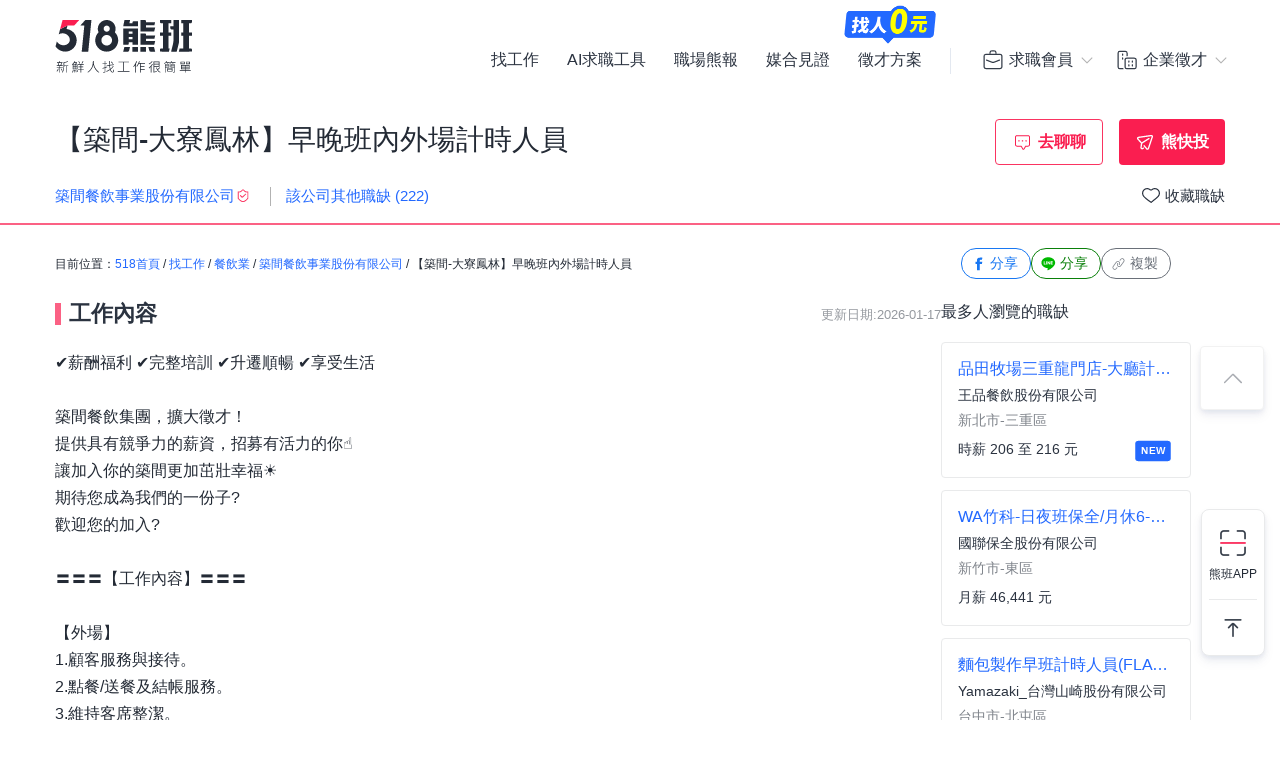

--- FILE ---
content_type: text/html; charset=UTF-8
request_url: https://www.518.com.tw/job-N4vEOz.html?rc=2
body_size: 21932
content:

<!DOCTYPE html PUBLIC "-//W3C//DTD XHTML 1.0 Transitional//EN" "http://www.w3.org/TR/xhtml1/DTD/xhtml1-transitional.dtd">
<html xmlns="http://www.w3.org/1999/xhtml" lang="zh-Hant-TW">
<head>
<title>【築間-大寮鳳林】早晚班內外場計時人員 - 築間餐飲事業股份有限公司 - 高雄市｜518熊班</title>
<meta name="viewport" content="width=device-width, initial-scale=1, minimum-scale=1" />
<meta name="keywords" content="【築間-大寮鳳林】早晚班內外場計時人員打工,築間餐飲事業股份有限公司兼職,長期工讀,短期工讀,假日工,臨時工" />
<meta name="description" content="築間餐飲事業股份有限公司誠摯招募【築間-大寮鳳林】早晚班內外場計時人員位於高雄市，工作內容:✔薪酬福利 ✔完整培訓 ✔升遷順暢 ✔享受生活<br /><br />築間餐飲集團，擴大徵才！<br...。更多餐飲服務人員/餐廚助手/其它餐飲相關人員工作職缺都在518熊班。" />
<meta name="robots" content="index,follow" />
<meta http-equiv="Content-Type" content="text/html; charset=UTF-8" />
<meta http-equiv="content-language" content="zh-tw" />
<meta http-equiv="expires" content="-1" />
<meta http-equiv="X-UA-Compatible" content="IE=edge,chrome=1" />
<meta http-equiv="last-modified" content="Fri, 09 Jan 2026 00:00:00 GMT" />
<meta property="og:site_name" content="518熊班" />
<meta property="fb:app_id" content="785331961603696" />
<meta property="og:type" content="article" />
<meta property="og:title" content="【築間-大寮鳳林】早晚班內外場計時人員 - 築間餐飲事業股份有限公司 - 高雄市｜518熊班">
<meta property="og:description" content="築間餐飲事業股份有限公司誠摯招募【築間-大寮鳳林】早晚班內外場計時人員位於高雄市，工作內容:✔薪酬福利 ✔完整培訓 ✔升遷順暢 ✔享受生活<br /><br />築間餐飲集團，擴大徵才！<br...。更多餐飲服務人員/餐廚助手/其它餐飲相關人員工作職缺都在518熊班。">
<meta property="og:image" content="https://statics.518.com.tw/img/index/public/og_image_bearwork_job.png" />
<meta name="format-detection" content="telephone=no" />
<meta name="job_id" content="N4vEOz">
<link rel="image_src" type="image/jpeg" href="https://statics.518.com.tw/img/index/public/og_image_bearwork_job.png" />
<link rel="canonical" href="https://www.518.com.tw/job-N4vEOz.html" />

                <script type="application/ld+json">[
                    {
                        "@context": "https://schema.org",
                        "@type": "JobPosting",
                        "@id": "https://www.518.com.tw/job-N4vEOz.html#jobposting",
                        "datePosted": "2026-01-17",
                        "description": "<h3>【工作內容】</h3>
✔薪酬福利 ✔完整培訓 ✔升遷順暢 ✔享受生活<br />
<br />
築間餐飲集團，擴大徵才！<br />
提供具有競爭力的薪資，招募有活力的你☝<br />
讓加入你的築間更加茁壯幸福☀<br />
期待您成為我們的一份子?<br />
歡迎您的加入?<br />
<br />
〓〓〓【工作內容】〓〓〓<br />
<br />
【外場】<br />
1.顧客服務與接待。<br />
2.點餐/送餐及結帳服務。<br />
3.維持客席整潔。<br />
4.內外場聯繫等。<br />
<br />
【內場】<br />
1.食材備置與處理。<br />
2.餐點製作與擺盤。<br />
3.環境及設備清潔等。<br />
<br />
➫加入築間方式<br />
1. 按下【✉應徵】將會有主管審核您的履歷。<br />
2. 通過審核後，請留意陌生來電，主管將會與您安排面試唷！<br />
3. 通過面試後，主管將會聯繫您報到資訊，歡迎加入築間大家庭♡ 
<br><br>
<h3>【職缺資訊】</h3>
    薪資待遇：時薪 225 至 235 元 &nbsp;(薪資依經驗資歷及績效核薪)<br>
上班地點：高雄市大寮區鳳林三路431號<br>

上班時段：
            日班、晚班、假日班 / 11:00-24:00

    
    <br>

    休假制度：
        依公司規定
    <br>

職務類別：餐飲服務人員、餐廚助手、其它餐飲相關人員<br>


<br><br><br>

<h3>【職缺條件】</h3>
工作性質：兼職 <br>
工作經驗：不拘<br>
需求人數：1 - 5人<br>
可上班日：二週內<br>
管理責任：不需負擔管理責任<br>
是否出差：不需出差/外派<br>
所有求職者以及二度就業都歡迎投遞履歷～<br><br><br>

<h3>【技能條件】</h3>
教育程度：高中職、專科、大學<br>








其他條件：1. 假日班可。<br />
2. 對餐飲職務有興趣且具服務熱忱。<br />
3. 報到當日需繳交合格體檢報告(含供膳項目)。<br />
<br />
※投遞之履歷表將供本集團【築間餐飲集團】下之品牌使用<br>
<br><br>

<h3>【公司制度】</h3>
 
法定項目：勞保、健保、加班費、育嬰假、生理假、特別休假、勞退提撥金、職災保險、<br>

<br><br>


<h3>【員工福利】</h3>
獎金禮品： 激勵獎金 <br>
休福利假： 防疫隔離假 <br>
津貼補助： 伙食津貼 <br>
生活娛樂： 尾牙 <br>
保險撫卹： 員工/眷屬團保 <br>

<h3>【福利說明】</h3><br>
✪優渥薪酬&nbsp;縮短夢想距離<br />
【薪酬獎金】全勤獎金、夜班津貼、年終獎金、獎勵獎金、一年四次門店績效獎金(依各門店績效而定)。<br />
【福利補助】三節禮品/禮金、生日金幣/禮金、婚喪禮金、重大傷病慰問金&nbsp;。<br />
<br />
✪完整培訓&nbsp;在乎你的未來<br />
【教育訓練】職前/在職、食品衛生、環安訓練&nbsp;、共學講座。<br />
【體貼服務】員工制服、上班免費供餐、不定期聚餐、獎勵點心。<br />
【升遷順暢】定期個人考核評估、建全透明的升遷考核管理制度。<br />
<br />
✪平衡生活&nbsp;造精彩時刻<br />
【健康保險】勞保、健保、勞退提繳、健康檢查。<br />
【平衡生活】一頭班*、月休8天以上、員工旅遊、春酒/尾牙活動。<br />
【永續發展】公益贊助、社區關懷、志工服務。<br />
*實際排班依各品牌規定為主
<br><br>


<h3>【應徵與面試】</h3>
職務聯絡人：張店長<br>
聯絡 Email：
        請先登入後查看               
<br>

更多工作資訊請參考：https://www.518.com.tw/job-N4vEOz.html",
                        "hiringOrganization": {
                            "@type": "Organization",
                            "name": "築間餐飲事業股份有限公司",
                            "sameAs": "https://www.jhujian.com.tw/",
                            "logo": "https://photo.518.com.tw/photo/2/298/5425867/173761797411837283.png"
                        },
                        "jobLocation": {
                            "@type": "Place",
                            "address": {
                                "@type": "PostalAddress",
                                "streetAddress": "鳳林三路431號",
                                "addressLocality": "高雄市大寮區",
                                "addressRegion": "台灣",
                                "postalCode": "831",
                                "addressCountry": "TW"
                            }
                        },
                        "title": "【築間-大寮鳳林】早晚班內外場計時人員",
                        "validThrough": "2027-01-17",
                        "baseSalary": {
						"@type": "MonetaryAmount",
						"currency": "TWD",
						"value": {
							"@type": "QuantitativeValue",
							"minValue": 225,
							"maxValue": 235,
							"unitText": "HOUR"
						}
					},
                        "employmentType": ["FULL_TIME"],
                        "url": "https://www.518.com.tw/job-N4vEOz.html",
                        "experienceRequirements": "no requirements",
                        "industry": "餐飲業",
                        "salaryCurrency": "NTD",
                        "qualifications": "1. 假日班可。
2. 對餐飲職務有興趣且具服務熱忱。
3. 報到當日需繳交合格體檢報告(含供膳項目)。

※投遞之履歷表將供本集團【築間餐飲集團】下之品牌使用",
                        "skills": "不拘",
                        "specialCommitments": "不拘",
                        "identifier": {
                            "@type": "PropertyValue",
                            "name": "築間餐飲事業股份有限公司",
                            "value": "83293333"
                        },
                        "mainEntityOfPage": {
                            "@type": "WebPage",
                            "@id": "https://www.518.com.tw/job-N4vEOz.html"
                        }
                    },
                    {
                        "@context": "https://schema.org",
                        "@type": "WebPage",
                        "name": "【築間-大寮鳳林】早晚班內外場計時人員",
                        "url": "https://www.518.com.tw/job-N4vEOz.html",
                        "relatedLink": "https://www.518.com.tw/company-rn6Rvd.html",
                        "significantLink": "https://www.518.com.tw/company-rn6Rvd.html#listAnchor",
                        "publisher": {
                            "@type": "Organization",
                            "name": "築間餐飲事業股份有限公司"
                        }
                    },
                    {
                        "@context": "https://schema.org",
                        "@type": "ViewAction",
                        "target": {
                            "@type": "EntryPoint",
                            "urlTemplate": "https://job.518.com.tw/?target_page=14&job_id=2808602"
                        },
                        "object": {
                            "@id": "https://job.518.com.tw/?target_page=14&job_id=2808602"
                        }
                    },
                    {
                        "@context": "https://schema.org",
                        "@type": "BreadcrumbList",
                        "itemListElement": [
                            {
                                "@type": "ListItem",
                                "position": 1,
                                "name": "首頁",
                                "item": "https://www.518.com.tw"
                            },
                            {
                                "@type": "ListItem",
                                "position": 2,
                                "name": "找工作",
                                "item": "https://www.518.com.tw/job-index.html"
                            },
                            {
                                "@type": "ListItem",
                                "position": 3,
                                "name": "高雄市",
                                "item": "https://www.518.com.tw/job-index.html?aa=3001006"
                            },
                            {
                                "@type": "ListItem",
                                "position": 4,
                                "name": "餐飲業",
                                "item": "https://www.518.com.tw/job-index.html?ac=1008001001"
                            },
                            {
                                "@type": "ListItem",
                                "position": 5,
                                "name": "築間餐飲事業股份有限公司",
                                "item": "https://www.518.com.tw/company-rn6Rvd.html"
                            },
                            {
                                "@type": "ListItem",
                                "position": 6,
                                "name": "【築間-大寮鳳林】早晚班內外場計時人員",
                                "item": "https://www.518.com.tw/job-N4vEOz.html"
                            }
                        ]
                    }
                    ,{
                    "@context":"https://schema.org",
                    "@type":"Event",
                    "eventAttendanceMode":"https://schema.org/OnlineEventAttendanceMode",
                    "eventStatus":"https://schema.org/EventScheduled",
                    "startDate":"2026-01-14",
                    "name":"囍事快剪-髮型設計師/(高雄左營區-左營店)",
                    "organizer":{
                        "@type":"Organization",
                        "name":"518熊班",
                        "url":"https://www.518.com.tw"
                    },
                    "location":{
                        "@type":"VirtualLocation",
                        "url":"https://www.518.com.tw/job-N6VW6l.html"
                    },
                    "performer":{
                        "@type":"PerformingGroup",
                        "name":"囍事快剪美髮屋"
                    },
                    "description":"1. 提供顧客專業剪、染、洗服務。\n2. 保障薪資32,000元+洗髮獎金+染髮獎金，超過基本業績享高額抽成。\n3. 每月彈性休假7~8天(含1天假日)。\n4. 不須投資入股，享有年中與年終獎金。\n5. 我們覺得工作不應該是生活的全部，家庭與生活才是最重要，囍事快剪是以『誠信』為主要核心價值。\n--------------------------------------------------\n基本員工福利如下:\n① 基本底薪保障+高額抽成獎金制度\n② 每月排休7~8天 (含1天假日)(工作超時另計加班費)\n③ 佳節獎金\n④ 任職滿一年享有特休\n⑤ 一年2次員工聚餐\n⑥ 生日禮金+開工紅包\n⑦ 年中獎金與年終獎金\n⑧ 員工旅遊\n⑨ 結婚禮金",
                    "image":"https://photo.518.com.tw/photo/2/999//14166429931393021800.jpg",
                    "offers":{
                        "@type":"Offer",
                        "availability":"https://schema.org/InStock",
                        "price":"0",
                        "priceCurrency":"TWD",
                        "validFrom":"2026-01-14",
                        "url":"https://www.518.com.tw/job-N6VW6l.html"
                    }
                },{
                    "@context":"https://schema.org",
                    "@type":"Event",
                    "eventAttendanceMode":"https://schema.org/OnlineEventAttendanceMode",
                    "eventStatus":"https://schema.org/EventScheduled",
                    "startDate":"2026-01-13",
                    "name":"[大鍋頭]屏東店-內場晚PT",
                    "organizer":{
                        "@type":"Organization",
                        "name":"518熊班",
                        "url":"https://www.518.com.tw"
                    },
                    "location":{
                        "@type":"VirtualLocation",
                        "url":"https://www.518.com.tw/job-y53W3W.html"
                    },
                    "performer":{
                        "@type":"PerformingGroup",
                        "name":"品美國際股份有限公司"
                    },
                    "description":"若您對餐飲有興趣，歡迎加入我們的行列\n晚班18:00-22:00\n每月最低工時80-100小時\n\n*職務說明*\n\n工作內容:\n1.協助點餐,送餐,菜單出單.\n2.負責協助排菜盤,輪流洗滌及餐具歸位.\n3.內場廚房閉店整理及清潔工作.\n\n誠心歡迎對餐飲服務業充滿熱情且積極學習的你，加入大鍋頭行列。",
                    "image":"https://photo.518.com.tw/photo/2/999//1582724683984260437.jpg",
                    "offers":{
                        "@type":"Offer",
                        "availability":"https://schema.org/InStock",
                        "price":"0",
                        "priceCurrency":"TWD",
                        "validFrom":"2026-01-13",
                        "url":"https://www.518.com.tw/job-y53W3W.html"
                    }
                },{
                    "@context":"https://schema.org",
                    "@type":"Event",
                    "eventAttendanceMode":"https://schema.org/OnlineEventAttendanceMode",
                    "eventStatus":"https://schema.org/EventScheduled",
                    "startDate":"2026-01-17",
                    "name":"台北區-中和店-中班人員",
                    "organizer":{
                        "@type":"Organization",
                        "name":"518熊班",
                        "url":"https://www.518.com.tw"
                    },
                    "location":{
                        "@type":"VirtualLocation",
                        "url":"https://www.518.com.tw/job-NqoZ71.html"
                    },
                    "performer":{
                        "@type":"PerformingGroup",
                        "name":"小北百貨有限公司"
                    },
                    "description":"1.顧客服務: 介紹及銷售門市商品，顧客諮詢與需求服務\n2.POS系統操作: 顧客收銀結帳，商品退換貨處理\n3.商品管理: 商品進退貨點收、搬貨、補貨、商品上架、陳列擺設\n4.環境維持: 倉庫整理、賣場環境內外整潔\n5.其 他: 協助同事工作，完成主管交辦事項",
                    "image":"https://photo.518.com.tw/photo/2/999//w6fv9854.png",
                    "offers":{
                        "@type":"Offer",
                        "availability":"https://schema.org/InStock",
                        "price":"0",
                        "priceCurrency":"TWD",
                        "validFrom":"2026-01-17",
                        "url":"https://www.518.com.tw/job-NqoZ71.html"
                    }
                },{
                    "@context":"https://schema.org",
                    "@type":"Event",
                    "eventAttendanceMode":"https://schema.org/OnlineEventAttendanceMode",
                    "eventStatus":"https://schema.org/EventScheduled",
                    "startDate":"2026-01-15",
                    "name":"334/汐止新台五餐廳/大夜服務員(兼職)",
                    "organizer":{
                        "@type":"Organization",
                        "name":"518熊班",
                        "url":"https://www.518.com.tw"
                    },
                    "location":{
                        "@type":"VirtualLocation",
                        "url":"https://www.518.com.tw/job-LgJ4gx.html"
                    },
                    "performer":{
                        "@type":"PerformingGroup",
                        "name":"麥當勞授權發展商_和德昌股份有限公司"
                    },
                    "description":"製作美味餐點 \n親切服務顧客\n餐廳運作的最佳幫手",
                    "image":"https://photo.518.com.tw/photo/2/999//1678427537556432471.png",
                    "offers":{
                        "@type":"Offer",
                        "availability":"https://schema.org/InStock",
                        "price":"0",
                        "priceCurrency":"TWD",
                        "validFrom":"2026-01-15",
                        "url":"https://www.518.com.tw/job-LgJ4gx.html"
                    }
                },{
                    "@context":"https://schema.org",
                    "@type":"Event",
                    "eventAttendanceMode":"https://schema.org/OnlineEventAttendanceMode",
                    "eventStatus":"https://schema.org/EventScheduled",
                    "startDate":"2026-01-18",
                    "name":"全家早班/07-15/時薪196/五股五權",
                    "organizer":{
                        "@type":"Organization",
                        "name":"518熊班",
                        "url":"https://www.518.com.tw"
                    },
                    "location":{
                        "@type":"VirtualLocation",
                        "url":"https://www.518.com.tw/job-y3Kjzl.html"
                    },
                    "performer":{
                        "@type":"PerformingGroup",
                        "name":"全家便利商店(博上實業有限公司)"
                    },
                    "description":". 排班彈性 每月指定休假4天以上\n. 含時薪196、照片津貼4\n. 提供三節/生日禮金\n. 試用期一個月\n\n. 基本收銀 服務諮詢\n. 進貨補貨 商品陳列\n. 店鋪賣場清潔 維持整潔\n. 不遲到早退 臨時請假",
                    "image":"",
                    "offers":{
                        "@type":"Offer",
                        "availability":"https://schema.org/InStock",
                        "price":"0",
                        "priceCurrency":"TWD",
                        "validFrom":"2026-01-18",
                        "url":"https://www.518.com.tw/job-y3Kjzl.html"
                    }
                },{
                    "@context":"https://schema.org",
                    "@type":"Event",
                    "eventAttendanceMode":"https://schema.org/OnlineEventAttendanceMode",
                    "eventStatus":"https://schema.org/EventScheduled",
                    "startDate":"2026-01-18",
                    "name":"Q/BURGER/中和景安店/x/月薪最高/41,000/x儲備幹部(一頭班)/x/年後轉職首選",
                    "organizer":{
                        "@type":"Organization",
                        "name":"518熊班",
                        "url":"https://www.518.com.tw"
                    },
                    "location":{
                        "@type":"VirtualLocation",
                        "url":"https://www.518.com.tw/job-LD30Xb.html"
                    },
                    "performer":{
                        "@type":"PerformingGroup",
                        "name":"饗樂餐飲實業股份有限公司(直營總公司)"
                    },
                    "description":"【一頭班 × 雙週發薪 × 過年連休5天】\n✔一頭班：生活有品質，早上班早下班\n✔雙週領薪＋高獎金：兩週就領錢，財務自由感UP！\n✔過年連休 5 天：幸福企業，工作與生活雙平衡\n**發薪日請依公司公告為準**\n**平日工作8.5小時，假日9小時(工作待遇含加班費及轉職津貼)**\n\n【半年升店經理 × 公司挺你創業】\n★最快半年升任店經理，升遷透明、速度快\n★滿一年可申請「一萬美金創業」，從員工變老闆，公司挺到底！\n\n【超完整升遷路線圖】 門市正職夥伴 → 襄理 → 實習店經理 → 店經理 → 營運主管(最快一年搞定)\nQ Burger 2026年預計再開100間店\n升店經理、變老闆的機會滿滿，就等你加入！",
                    "image":"https://photo.518.com.tw/photo/2/999//16710065021677298289.png",
                    "offers":{
                        "@type":"Offer",
                        "availability":"https://schema.org/InStock",
                        "price":"0",
                        "priceCurrency":"TWD",
                        "validFrom":"2026-01-18",
                        "url":"https://www.518.com.tw/job-LD30Xb.html"
                    }
                },{
                    "@context":"https://schema.org",
                    "@type":"Event",
                    "eventAttendanceMode":"https://schema.org/OnlineEventAttendanceMode",
                    "eventStatus":"https://schema.org/EventScheduled",
                    "startDate":"2026-01-17",
                    "name":"品田牧場三重龍門店-大廳計時人員",
                    "organizer":{
                        "@type":"Organization",
                        "name":"518熊班",
                        "url":"https://www.518.com.tw"
                    },
                    "location":{
                        "@type":"VirtualLocation",
                        "url":"https://www.518.com.tw/job-Ga35Yv.html"
                    },
                    "performer":{
                        "@type":"PerformingGroup",
                        "name":"王品餐飲股份有限公司"
                    },
                    "description":"【品田牧場】品味幸福的職場每一刻！\n我們以金黃酥脆的豬排傳遞幸福滋味，用專業工藝與溫暖服務征服每位顧客。在團隊中，我們同樣注重細膩與誠意，讓每位夥伴都能感受到家的歸屬感與成長的滿足。\n【工作內容】大廳計時人員\n協助現場顧客服務、外場營運協助等\n讓每位顧客都能感受到有溫度的用餐體驗\n\n【工作時段】(依營運需求彈性排班,工作時間面試詳洽)\n◎ 全日班-名\n(10:30~14:30 及 17:00~22:00)\n◎ 假日班-名\n(10:30~14:30 及 17:00~22:00)\n◎ 早班-名\n(10:30~14:30)\n◎ 晚班-名\n(17:00~22:00)\n\n【福利亮點】\n 1.入職即享有：集團用餐八折優惠\n 2.薪資最優勢：月績效獎金、年終獎金\n 3.同仁最滿意：國外旅遊、免費供餐、三節禮券\n 4.培訓最專業：系統化培訓課程、線上學習平台\n工作時間說明：\n假依營運需求排班",
                    "image":"https://photo.518.com.tw/photo/2/999//vxp57801.png",
                    "offers":{
                        "@type":"Offer",
                        "availability":"https://schema.org/InStock",
                        "price":"0",
                        "priceCurrency":"TWD",
                        "validFrom":"2026-01-17",
                        "url":"https://www.518.com.tw/job-Ga35Yv.html"
                    }
                },{
                    "@context":"https://schema.org",
                    "@type":"Event",
                    "eventAttendanceMode":"https://schema.org/OnlineEventAttendanceMode",
                    "eventStatus":"https://schema.org/EventScheduled",
                    "startDate":"2026-01-18",
                    "name":"WA竹科-日夜班保全/月休6-7天46441起",
                    "organizer":{
                        "@type":"Organization",
                        "name":"518熊班",
                        "url":"https://www.518.com.tw"
                    },
                    "location":{
                        "@type":"VirtualLocation",
                        "url":"https://www.518.com.tw/job-LzBQzZ.html"
                    },
                    "performer":{
                        "@type":"PerformingGroup",
                        "name":"國聯保全股份有限公司"
                    },
                    "description":"保全人員／警衛\n1. 巡邏建築物與周遭環境，留意可疑線索，確保門窗安全。\n2. 回應警報器並且調查引起警鈴的原因。\n3. 保護被保全之人或物的安全。\n4. 由監視器畫面監看出入份子，以確保建築物安全。\n5. 給予意圖不良人士或入侵者警告，必要時使用武力。\n6.協助業主執行停車場車輛管制，並辦理臨時員工證換證作業。\n7.業主臨時交辦事項。\n公司福利待遇\n1.保障勞健保、勞退提撥6%。\n2.員工團體保險（傷病給付、住院等）。\n3.介紹獎金\n4.三節、生日禮金或禮品。\n5.天災（颱風假）出勤津貼。\n6.依勞基法規定給予特別休假。\n7.年終獎金（任職滿一年發給，未滿一年則依比例發放）。\n8.每月教育訓練津貼。\n9.另自民國114年起，為鼓勵及嘉勉同仁辛勞，凡任職滿三年（含）以上者，三節各加發新臺幣1萬元獎金。",
                    "image":"https://photo.518.com.tw/photo/2/999//1573452209651474064.jpg",
                    "offers":{
                        "@type":"Offer",
                        "availability":"https://schema.org/InStock",
                        "price":"0",
                        "priceCurrency":"TWD",
                        "validFrom":"2026-01-18",
                        "url":"https://www.518.com.tw/job-LzBQzZ.html"
                    }
                },{
                    "@context":"https://schema.org",
                    "@type":"Event",
                    "eventAttendanceMode":"https://schema.org/OnlineEventAttendanceMode",
                    "eventStatus":"https://schema.org/EventScheduled",
                    "startDate":"2026-01-17",
                    "name":"麵包製作早班計時人員(FLAVOR/FIELD台中區新店舖)0900-1800",
                    "organizer":{
                        "@type":"Organization",
                        "name":"518熊班",
                        "url":"https://www.518.com.tw"
                    },
                    "location":{
                        "@type":"VirtualLocation",
                        "url":"https://www.518.com.tw/job-yEl285.html"
                    },
                    "performer":{
                        "@type":"PerformingGroup",
                        "name":"Yamazaki_台灣山崎股份有限公司"
                    },
                    "description":"製造職務說明：\n1.麵包準備(攪拌、分割、整形、烤焙等)\n2.產品品質維護\n3.店鋪環境、設備清潔維護\n\n面試地點：\n台中市北區學士路95號(中國醫藥大學附設醫院兒童醫療大樓1F)\n台中市北區三民路三段161號(中友百貨B棟B2)\n台中市西屯區台灣大道三段251號(大遠百B2)\n台中市南區建國北路一段110號(立體停車場 商店街1F)\n代訓地點：\n台中市北區學士路95號(中國醫藥大學附設醫院兒童醫療大樓1F)\n台中市北區三民路三段161號(中友百貨B棟B2)\n台中市西屯區台灣大道三段251號(大遠百B2)\n台中市南區建國北路一段110號(立體停車場 商店街1F)",
                    "image":"https://photo.518.com.tw/photo/2/999//2aw64881.png",
                    "offers":{
                        "@type":"Offer",
                        "availability":"https://schema.org/InStock",
                        "price":"0",
                        "priceCurrency":"TWD",
                        "validFrom":"2026-01-17",
                        "url":"https://www.518.com.tw/job-yEl285.html"
                    }
                }
                ]</script><link rel="shortcut icon" type="image/x-icon" href="/favicon.ico" />
<link rel="apple-touch-icon" href="/apple-touch-icon-120.png">
<link rel="apple-touch-icon" href="/apple-touch-icon-152.png">
<link rel="apple-touch-icon" href="/apple-touch-icon-167.png">
<link rel="apple-touch-icon" href="/apple-touch-icon-180.png">
<link href="https://statics.518.com.tw/min/?g=518-bear-header-css&v=20260109001" rel="stylesheet" type="text/css" />
<link href="https://statics.518.com.tw/min/?g=518-custom-modal-css&v=20260109001" rel="stylesheet" type="text/css" />
<link href="https://statics.518.com.tw/min/?g=518-password-css&v=20260109001" rel="stylesheet" type="text/css" />
<link href="https://statics.518.com.tw/min/?g=518-tippy-css&v=20260109001" rel="stylesheet" type="text/css" />
<link href="https://statics.518.com.tw/min/?g=518-scss_msg-css&v=20260109001" rel="stylesheet" type="text/css" />
<link href="https://statics.518.com.tw/min/?g=518-job_detail-seo-css&v=20260109001" rel="stylesheet" type="text/css" />
<script async src="https://securepubads.g.doubleclick.net/tag/js/gpt.js"></script>
<script type="text/javascript">
	window.googletag = window.googletag || { cmd: [] };
	googletag.cmd.push(function () {
		googletag.defineSlot('/20419605/s518_57', [[886, 90], ['fluid']], 'div-gpt-ad-P-518-20260108-421').addService(googletag.pubads());
googletag.pubads().enableSingleRequest();
googletag.pubads().setTargeting('insertion_code', ['P-518-20260108-421']);
googletag.pubads().setTargeting('platform_id', ['1']);
googletag.enableServices();
	});
</script><script>
dataLayer = [{'device':'device_1','criteo_view_item':'N4vEOz','dl_d_job_area':'高雄市','dl_d_industry_category':'餐飲業','dl_d_job_category':'內外場服務','dl_d_management':'非管理職','dl_d_job_grade':'兼職'}];
</script><!-- Google Tag Manager -->
<script>(function(w,d,s,l,i){w[l]=w[l]||[];w[l].push({'gtm.start':
new Date().getTime(),event:'gtm.js'});var f=d.getElementsByTagName(s)[0],
j=d.createElement(s),dl=l!='dataLayer'?'&l='+l:'';j.async=true;j.src=
'https://www.googletagmanager.com/gtm.js?id='+i+dl;f.parentNode.insertBefore(j,f);
})(window,document,'script','dataLayer','GTM-T3SGTFQ');</script>
<!-- End Google Tag Manager --><script type="text/javascript" src="https://statics.518.com.tw/min/?g=518-websocket-js&v=20260109001"></script>
<script>
    var hashId = 'r847k0qcuub20ck34gg5usm6hu96r5nl' || '';
    var webSocketTool = null;
    if (hashId) {
        webSocketTool = new webSocketObject('r847k0qcuub20ck34gg5usm6hu96r5nl', 'false');
    }
</script></head>
<!-- Google Tag Manager (noscript) -->
<noscript><iframe src="https://www.googletagmanager.com/ns.html?id=GTM-T3SGTFQ"
height="0" width="0" style="display:none;visibility:hidden"></iframe></noscript>
<!-- End Google Tag Manager (noscript) --><div id="wrapper">
<!-- 職缺預覽 -->
<div class="exception-header-wrap">
<!-- 518-bear-header-css -->
<header id="bear-header" class='bear-header bear-header--andy'>
<div class="container">
<div class="header__container">
<div class="logo">
<a class="logo__img logo__img--pc" href="https://www.518.com.tw" title="518熊班" >
<img class="logo__img__main" src="https://statics.518.com.tw/img/logo/logo_518_b_slogan.svg?v=20240307" alt="518熊班 新鮮人找工作很簡單">
</a>
</div>
<div class="mobile__button">
<!-- 漢堡 -->
<button class="menu-link-wrapper" id="menu-link-wrapper" aria-label="連結選單">
<div class="menu-link" id="menu-link">
<span class="lines"></span>
</div>
</button>
<button class="mobile__button__account" id="mobile__button__account" aria-label="會員選單">
<span>通知點</span>
</button>
</div>
<div class="item">
<!-- 左側項目 -->
<ul class="item__main is-active" id="header-menu">
<div class="container">
<button class="menu-link-wrapper">
<div class="menu-link">
<span class="lines"></span>
</div>
</button>
</div>
<li class="item__main__block">
<a class="item__main__a is-first" href="https://www.518.com.tw/job-index.html">找工作</a>
</li>
<li class="item__main__block">
<a class="item__main__a" href="https://www.518.com.tw/bearworks-aitools.html" target="_blank">AI求職工具</a>
</li>
<li class="item__main__block">
<a class="item__main__a" href="https://www.518.com.tw/articles" target="_blank">職場熊報</a>
</li>
<li class="item__main__block">
<a class="item__main__a" href="https://www.518.com.tw/guestBook-witness.html">媒合見證</a>
</li>
<li class="item__main__block">
<a id="menu-tooltip" href="https://www.518.com.tw/bearworks-vip_pay.html" class="comp_href">
<img src="https://statics.518.com.tw/img/bearworks/vip_pay/active/img_tooltip_sale_zero_M_2025.png?v=20250911" alt="找人0元" loading="lazy" width="121" height="40">
</a>
<a href="https://www.518.com.tw/bearworks-vip_pay.html" target="_blank">
<img class="comp_banner" src="https://statics.518.com.tw/img/bearworks/vip_pay/price-section/img_tooltip_sale_zero.png?v=20250911" alt="找人0元" loading="lazy" width="92" height="38">
</a>
<a class="item__main__a" href="https://www.518.com.tw/bearworks-vip_pay.html">徵才方案</a>
</li>
<li class="is-m">
<picture class="comp_img">
<source type="image/webp" srcset="https://statics.518.com.tw/img/bearworks/vip_pay/active/img_menu_ben.webp">
<source type="image/png" srcset="https://statics.518.com.tw/img/bearworks/vip_pay/active/img_menu_ben.png">
<img src="https://statics.518.com.tw/img/bearworks/vip_pay/active/img_menu_ben.png" alt="班遠眺" loading="lazy">
</picture>
</li>
</ul><!-- 右側會員 -->
<div class="item__member">
<div class="member job">
<div class="member__content">
<button class="member__btn"><span class="icon"></span><span class="member__btn__text">求職會員</span></button>
<div class="member__block">
<ul class="member__list">
<li>
<a href="https://www.518.com.tw/mobile-verify.html?type=2" class="member__link member__link--person">
<span class="icon"></span>
求職註冊
</a>
</li>
<li>
<a href="https://www.518.com.tw/member-login.html?backUrl=https%3A%2F%2Fwww.518.com.tw%2Fjob-N4vEOz.html%3Frc%3D2" class="member__link member__link--logIn">
<span class="icon"></span>
求職登入
</a>
</li>
<!-- 活動期間 -->
<li class="is-m">
<a href="https://www.518.com.tw/22259" class="member__link member__link--logIn" target="_blank">
<span class="icon"></span>
立即下載求職 App
</a>
</li>
</ul>
<!-- 常態 -->
<ul class="member__list member__list--border is-pc">
<li>
<a href="https://job.518.com.tw/?target_page=1&a_id=22259" class="member__link member__link--app"  >
<img src="https://statics.518.com.tw/img/app-icon/ic_bearworks_job.svg" alt="熊班求職 APP">
<div class="block">
<p class="block__title">立即下載APP</p>
<p class='block__txt'>職缺一把抓！</p>
</div>
</a>
</li>
</ul>
</div>
</div>
</div>
<div class="member comp">
<div class="member__content">
<button class="member__btn">
<span class="icon"></span><span class="member__btn__text">企業徵才</span>
</button>
<div class="member__block">
<ul class="member__list">
<li>
<a href="https://www.518.com.tw/regcomp-register_ID.html?backUrl=https%3A%2F%2Fwww.518.com.tw%2Fjob-N4vEOz.html%3Frc%3D2" class="member__link member__link--person">
<span class="icon"></span>
企業註冊
</a>
</li>
<li>
<a href="https://www.518.com.tw/member-vip_login.html?backUrl=https%3A%2F%2Fwww.518.com.tw%2Fjob-N4vEOz.html%3Frc%3D2" class="member__link member__link--logIn" target="_blank">
<span class="icon"></span>
企業登入
</a>
</li>
</ul>
<ul class="member__list member__list--border">
<li>
<a href="https://www.518.com.tw/bearworks-vip_pay.html" class="member__link member__link--store">
<span class="icon"></span>
企業方案
<span class="free_tag">免費</span>
</a>
</li>
<li class="is-m">
<a href="https://www.518.com.tw/22260" class="member__link member__link--store" target="_blank">
<span class="icon"></span>
立即下載企業 App
</a>
</li>
</ul>
<!-- 常態 -->
<ul class="member__list member__list--border is-pc">
<li>
<a href="https://talent.518.com.tw/?target_page=1&a_id=22260" class="member__link member__link--app" >
<img src="https://statics.518.com.tw/img/app-icon/ic_bearworks_hire.svg" alt="熊班企業 APP">
<div class="block">
<p class="block__title">立即下載APP</p>
<p class='block__txt'>徵才就是快</p>
</div>
</a>
</li>
</ul>
</div>
</div>
</div>
</div>
</div>
</div>
</div>
<!-- 會員 m -->
<div class="item__member__mobile" id="member__mobile">
<button class="member-menu-wrapper" id="member__mobile--close">
<div class="menu-link">
<span class="lines"></span>
</div>
</button>
<div class="member__mobile">
<div class="member__mobile__block">
<p class="title">求職會員</p>
<a href="https://www.518.com.tw/mobile-verify.html?type=2" class="link">
求職註冊
</a>
<a href="https://www.518.com.tw/member-login.html?backUrl=https%3A%2F%2Fwww.518.com.tw%2Fjob-N4vEOz.html%3Frc%3D2" class="link">
求職登入
</a>
<a href="https://job.518.com.tw/?target_page=1&a_id=22259" class="app__link"  >
<img src="https://statics.518.com.tw/img/app-icon/ic_bearworks_job.png" alt="518熊班APP" loading="lazy">
<div class="block">
<p class="block__title">立即下載APP</p>
<p class='block__txt'>最新職缺一把抓！</p>
</div>
</a>
</div>
<div class="member__mobile__block member__mobile__block--border">
<p class="title">企業徵才</p>
<a href="https://www.518.com.tw/regcomp-register_ID.html" class="link">
企業註冊
</a>
<a href="https://www.518.com.tw/member-vip_login.html?backUrl=https%3A%2F%2Fwww.518.com.tw%2Fjob-N4vEOz.html%3Frc%3D2" class="link" target="_blank">
企業登入
</a>
<a href="https://www.518.com.tw/bearworks-vip_pay.html" class="link">
企業方案
</a>

<a href="https://talent.518.com.tw/?target_page=1&a_id=22260" class="app__link"  >
<img src="https://statics.518.com.tw/img/app-icon/ic_bearworks_hire.png" alt="518熊班-企業版APP" loading="lazy">
<div class="block">
<p class="block__title">立即下載APP</p>
<p class='block__txt'>徵才就是快！</p>
</div>
</a>
</div>
</div>
</div></header>
<!-- AI自傳生成通知 -->
<div class="site-wide-notification-app is-not-show" id="site-wide-notification-app">
<div class="invite-resume-guide-icon">
<img src="https://statics.518.com.tw/img/icon/ic18/ic_robot_blue700.svg" width="24" height="24" alt="ai自傳符號">
</div>
<div class="site-wide-notification-content">
<div class="site-wide-notification-content-title">
<p >AI 幫你寫好自傳啦！</p>
</div>
<p class="site-wide-notification-content-text">希望這份內容能幫助你求職更順利，成為老闆的首選。</p>
<a href="javascript:;" id="notification-content-link" class="site-wide-notification-content-link">查看生成結果</a>
</div>
<a id="site-wide-notification-app-close" class="site-wide-notification-app-close" href="javascript:;">
<img src="https://statics.518.com.tw/img/icon/ic24/ic_cancel_darkblue700.svg" alt="取消"  width="18" height="18">
</a>
</div>
<!-- pop 導app 下載頁 企:帳戶中心 求:帳戶中心 -->
<div class="pop_app" id="pop_app" style="display:none">
<!-- 求職 -->
<div class="pop_app_box animated bounceInUp">
<figure>
<img class="star" src="https://statics.518.com.tw/img/app-icon/ad/ic_bling.svg" alt="焦點">
<img class="app_icon" src="https://statics.518.com.tw/img/app-icon/ic_bearworks_job.svg" alt="518熊班 找工作App">
</figure>
<h3 class="pop_title">518熊班App</h3>
<p>會員專屬功能使用更便利！</p>
<a href="https://www.518.com.tw/19650" class="btn_pop yes">立即使用</a>
<a id="btn_pop" href="https://www.518.com.tw/index-center.html" class="btn_pop no">繼續使用網頁版</a>
</div>
</div>

<script>
// 模板注入變數
window.headerTplVars = {};
window.headerTplVars.headerStatus = 0;
</script>
<script type="text/javascript" src="https://statics.518.com.tw/dist/js/public/bear_header.js?v=20260109001"></script></div>
<div class="outer_container">
<div class="head pc">
<div class="container">
<div id="stickyFeatures" class="headBox">
<!--  -->

<!-- 職缺詳細頁 headContent -->
<div class="headContent">
    <div class="upper">
        <h1 class="job-title">
            【築間-大寮鳳林】早晚班內外場計時人員
        </h1>
        <div class="BtnLine">
                <!--沒有登入-->
                <a href="https://www.518.com.tw/member-login.html?backUrl=https://www.518.com.tw/job-N4vEOz.html?rc=2" title="去聊聊" class="messageBtn gtm_message">
                    <i></i>去聊聊
                </a>
                <a href="https://www.518.com.tw/member-login.html?backUrl=https://www.518.com.tw/job-N4vEOz.html?rc=2" data-job-id="N4vEOz" id="top_recruited_btn" class="recruited" title="主動應徵">熊快投</a>
            <!-- 職缺預覽頁 -->            
            
            <input type="hidden" id="auto_recruited" value="0">
        </div>
    </div>
    <div class="company-info">
        <div class="company-info-container">
            <h2>
                <a href="https://www.518.com.tw/company-rn6Rvd.html" title="築間餐飲事業股份有限公司"><span>築間餐飲事業股份有限公司</span></a>                                    
            </h2>
            <span id="quickReply-box">
                <i class="company-approve" data-title="518熊班已審核此企業為真實公司">認證</i>
            </span>
            <!-- 新版 tags 包含防疫企業 -->
            <p class="tagList">
                
                
            </p>
            <span class="h3inner">
                <a href="https://www.518.com.tw/company-rn6Rvd.html#listAnchor" title="該公司其他職缺">該公司其他職缺 <span>(222)</span></a>
            </span>
        </div>
        <p class="keep">
                <a href="https://www.518.com.tw/member-login.html?backUrl=https://www.518.com.tw/job-N4vEOz.html?rc=2?collectJob=1" class="praise" title="收藏職缺">收藏職缺</a>
        </p>
    </div>
</div></div>
</div>
</div>
<div class="container">
<div class="jobnewDetail" id="jobnewDetail">
<div id="ContentBox">
<div id="content">
<div class="path_location">
目前位置：<a href="https://www.518.com.tw">518首頁</a><span> / </span><a href="https://www.518.com.tw/job-index.html">找工作</a><span> / </span>
<a href="https://www.518.com.tw/job-index.html?ac=1008001001" title="" ></a>
<a href="https://www.518.com.tw/job-index.html?ac=1008001001" title="餐飲業" >餐飲業</a><span> / </span><a href="https://www.518.com.tw/company-rn6Rvd.html">築間餐飲事業股份有限公司</a><span> / </span>【築間-大寮鳳林】早晚班內外場計時人員</div>
<!-- 工作內容 -->

<!-- 工作內容 -->
<div class="job-detail-box">
    <h2 class="jobInfoTitle">
        工作內容<span><time>更新日期:2026-01-17</time></span>
    </h2>
    <div class="JobDescription">
        <p>
            ✔薪酬福利 ✔完整培訓 ✔升遷順暢 ✔享受生活<br />
<br />
築間餐飲集團，擴大徵才！<br />
提供具有競爭力的薪資，招募有活力的你☝<br />
讓加入你的築間更加茁壯幸福☀<br />
期待您成為我們的一份子?<br />
歡迎您的加入?<br />
<br />
〓〓〓【工作內容】〓〓〓<br />
<br />
【外場】<br />
1.顧客服務與接待。<br />
2.點餐/送餐及結帳服務。<br />
3.維持客席整潔。<br />
4.內外場聯繫等。<br />
<br />
【內場】<br />
1.食材備置與處理。<br />
2.餐點製作與擺盤。<br />
3.環境及設備清潔等。<br />
<br />
➫加入築間方式<br />
1. 按下【✉應徵】將會有主管審核您的履歷。<br />
2. 通過審核後，請留意陌生來電，主管將會與您安排面試唷！<br />
3. 通過面試後，主管將會聯繫您報到資訊，歡迎加入築間大家庭♡ 
        </p>
    </div>
    <!-- 工作內容次要項目 -->
    <div class="jobItem">
        <h2>職缺資訊</h2>
        <div class="wrapper jobItemInfo">
                <div class="jobItemName">薪資待遇</div>
                <div class="jobItem-salary"><span>時薪 225 至 235 元</span>&nbsp;(薪資依經驗資歷及績效核薪)</div>
            <div class="jobItemName">上班地點</div>
            <div>高雄市大寮區鳳林三路431號
                <span class="placeInfo"><a href="#TB_inline?width=600&amp;height=600&amp;modal=true&amp;inlineId=pop_mapbox&amp;move=true" class="mapIcon thickbox" target="_blank" title="地圖" onclick="openMap(1, '22.6036198,120.3961235,%E9%AB%98%E9%9B%84%E5%B8%82%E5%A4%A7%E5%AF%AE%E5%8D%80%E9%B3%B3%E6%9E%97%E4%B8%89%E8%B7%AF431%E8%99%9F');return false;">地圖</a></span>
            </div>
            
                <div class="jobLocationMapMobile">
                    <iframe
                        height="100"
                        style="border:0"
                        title="地圖"
                        loading="lazy"
                        allowfullscreen
                        referrerpolicy="no-referrer-when-downgrade"
                        src="https://www.google.com/maps/embed/v1/place?key=AIzaSyDg_rT32ycILpVS0DsxhtS5CtdQ3xK1qlY&q=高雄市大寮區鳳林三路431號">
                    </iframe>
                </div>
            <div class="jobItemName">上班時段</div>
            <div>
                        日班、晚班、假日班 / 11:00-24:00

                
            </div>

                <div class="jobItemName">休假制度</div>
                <div>
                    依公司規定
                </div>


            <div class="jobItemName">職務類別</div>
            <div>
                <a href="https://www.518.com.tw/job-index.html?ab=2040004004" target="_blank">餐飲服務人員</a>                
                <a href="https://www.518.com.tw/job-index.html?ab=2040001007" target="_blank">、餐廚助手</a>                
                <a href="https://www.518.com.tw/job-index.html?ab=2040004002" target="_blank">、其它餐飲相關人員</a>                
                
            </div>
        </div>

        <!-- 海外職缺警示 -->
    </div>
</div><!-- 職缺條件 -->
<!-- 職缺條件 -->
<div class="job-detail-box">
    <h2>職缺條件</h2>
    <div class="jobItem">
        <div class="wrapper">
            <div class="jobItemName">工作性質</div>
            <div> 兼職 </div>
            <div class="jobItemName">工作經驗</div>
            <div>不拘</div>
            <div class="jobItemName">需求人數</div>
            <div>
                
                1 - 5人
                             
                
            </div>
                <div class="jobItemName">可上班日</div>
                <div>二週內</div>
            <div class="jobItemName">管理責任</div>
            <div>
                
                不需負擔管理責任
            </div>
            <div class="jobItemName">是否出差</div>
            <div>
                不需出差/外派                
                                
                             
                             
                
            </div>
                <p class="condition-special">
                    所有求職者以及二度就業都歡迎投遞履歷～
                </p>
        </div>
    </div>
</div>
<div class="job-detail-box">
    <h2>技能條件</h2>
    <div class="jobItem">
        <div class="wrapper">
                <div class="jobItemName">教育程度</div>
                <div>高中職、專科、大學</div>
            
                <div class="jobItemName">其他條件</div>
                <div>1. 假日班可。<br />
2. 對餐飲職務有興趣且具服務熱忱。<br />
3. 報到當日需繳交合格體檢報告(含供膳項目)。<br />
<br />
※投遞之履歷表將供本集團【築間餐飲集團】下之品牌使用</div>
        </div>
    </div>
</div>
<!-- 技能交換 -->
<div class="job-detail-box skill-box">
    <div class="skill-section">
        <div class="skill-section-header">
            <div class="skill-title">
                <img src="https://statics.518.com.tw/img/index/comp/img_feature_new_pink_right.svg" alt="">
                <p>全新功能「技能交換」</p>
            </div>
            <p class="sub-title">用你會的，換你想學的技能</p>
        </div>
        <!-- 技能卡片輪播 -->
        <div class="skill-section-container">
            <div class="swiper skillSwiper">
                <div class="swiper-wrapper">
                    <a href="javascript:;" class="swiper-slide GTM_view_change_detail">
                        <div class="skill-cards GTM_show_skillmate" data-return-data="eyJwb3N0X2lkIjoxMjI1LCJvd25fc2tpbGxzIjpbIjEwMTAwMDgiLCIxMDAxMDA5IiwiMTAwMTAxNiIsIjEwMDEwMDUiXX0=" data-skill-href="https://job.518.com.tw/?target_page=19&amp;post_id=g03G20">
                            <div class="skill-cards-items">
                                <div class="skill-user">
                                    <div class="avatar" data-nosnippet>
                                        <img src="https://photo.518.com.tw/user_upload_private/23/5997020/1753211254759117715_100x100.jpg" alt="">
                                    </div>
                                    <p class="name">East</p>
                                    <p>擅長 <span class="red-text">4</span> 個技能</p>
                                </div>
                                <div class="skill-content-wrapper">
                                    <div class="skill-info">
                                        <div class="skill-tag">跳舞</div>
                                        <div class="skill-tag">飲品製作</div>
                                        <div class="skill-tag">咖啡拉花</div>
                                        <div class="skill-tag">咖啡沖煮</div>
                                        <div class="skill-tag-more" style="display: none;">更多</div>
                                    </div>
                                </div>
                                <div class="skill-detail">
                                    <p class="detail">可以教你街舞（基礎律動、Jazz、Kpop）或是幫忙編排活動舞蹈（尾牙、春酒、求婚、婚禮） 希望能交換到上面的技能😆</p>
                                </div>
                            </div>
                        </div>
                    </a>
                    <a href="javascript:;" class="swiper-slide GTM_view_change_detail">
                        <div class="skill-cards GTM_show_skillmate" data-return-data="eyJwb3N0X2lkIjoyNTI3LCJvd25fc2tpbGxzIjpbIjEwMDIwMDIiLCIxMDE0MDMwIiwiMTAxNDAwNiJdfQ==" data-skill-href="https://job.518.com.tw/?target_page=19&amp;post_id=zdYQw0">
                            <div class="skill-cards-items">
                                <div class="skill-user">
                                    <div class="avatar" data-nosnippet>
                                        <img src="https://photo.518.com.tw/user_upload_private/183/5705472/1766171391520546102_100x100.jpeg" alt="">
                                    </div>
                                    <p class="name">cyu</p>
                                    <p>擅長 <span class="red-text">3</span> 個技能</p>
                                </div>
                                <div class="skill-content-wrapper">
                                    <div class="skill-info">
                                        <div class="skill-tag">日文</div>
                                        <div class="skill-tag">情感與關係建立</div>
                                        <div class="skill-tag">表達技巧</div>
                                        <div class="skill-tag-more" style="display: none;">更多</div>
                                    </div>
                                </div>
                                <div class="skill-detail">
                                    <p class="detail">您有想瞭解的 日語會話嗎？ 您在兩性互動過程中感到迷惘嗎？ 如果您也有以上疑問... 或是有其他類似的疑問...  🍸聊聊之前請先閱讀交換說明🍸  ⭐日文檢定三級合格，曾使用日語工作 ，擅長基礎日語、 觀光日語會話。  ⭐一定有把握能對你有效果的才會拿出來交流   ⭐⭐希望你也是真的有興趣再找我⭐⭐   如果你對日文有興趣，或許我可以協助你踏入日文的領域，我並非日文系本科，但曾經去日本學習日文，同時通過日文三級檢定，之前曾經用日文工作（ 客戶全是日本人），因此基礎日語、觀光日語會話我十分擅長，我之前做過日語家教，有需要的話都可與我聯繫，看看是否符合你的需求。</p>
                                </div>
                            </div>
                        </div>
                    </a>
                    <a href="javascript:;" class="swiper-slide GTM_view_change_detail">
                        <div class="skill-cards GTM_show_skillmate" data-return-data="eyJwb3N0X2lkIjoxODI3LCJvd25fc2tpbGxzIjpbIjEwMDIwMDUiLCIxMDAyMDA4IiwiMTAwNTAwNyIsIjEwMDkwNjMiLCIxMDEwMDEyIiwiMTAxMDAyMiIsIjEwMDUwMjMiLCIxMDI2MDA4IiwiMTAxNDAyNCJdfQ==" data-skill-href="https://job.518.com.tw/?target_page=19&amp;post_id=YzdpEz">
                            <div class="skill-cards-items">
                                <div class="skill-user">
                                    <div class="avatar" data-nosnippet>
                                        <img src="https://photo.518.com.tw/user_upload_private/811/3232576/17495636901955535516_100x100.png" alt="">
                                    </div>
                                    <p class="name">臺灣米奇</p>
                                    <p>擅長 <span class="red-text">17</span> 個技能</p>
                                </div>
                                <div class="skill-content-wrapper">
                                    <div class="skill-info">
                                        <div class="skill-tag">中文</div>
                                        <div class="skill-tag">臺語</div>
                                        <div class="skill-tag">影像剪輯與後製</div>
                                        <div class="skill-tag">音樂欣賞</div>
                                        <div class="skill-tag">DJ</div>
                                        <div class="skill-tag">音頻製作</div>
                                        <div class="skill-tag">影像處理</div>
                                        <div class="skill-tag">3C使用技巧</div>
                                        <div class="skill-tag">傾聽技巧</div>
                                        <div class="skill-tag-more" style="display: none;">更多</div>
                                    </div>
                                </div>
                                <div class="skill-detail">
                                    <p class="detail">想學的很多，學會的太少；不過都離不開藝術領域😂希望有機會在此認識一些志同道合的朋友或合作伙伴囉😆</p>
                                </div>
                            </div>
                        </div>
                    </a>
                    <a href="javascript:;" class="swiper-slide GTM_view_change_detail">
                        <div class="skill-cards GTM_show_skillmate" data-return-data="eyJwb3N0X2lkIjoyNjQyLCJvd25fc2tpbGxzIjpbIjEwMDIwMDEiLCIxMDAyMDA4IiwiMTAwMjAwNSIsIjEwMDQwMDciLCIxMDA0MDA0Il19" data-skill-href="https://job.518.com.tw/?target_page=19&amp;post_id=zEV4m0">
                            <div class="skill-cards-items">
                                <div class="skill-user">
                                    <div class="avatar" data-nosnippet>
                                        <img src="https://photo.518.com.tw/user_upload_private/657/5999652/1768470192462415286_100x100.jpg" alt="">
                                    </div>
                                    <p class="name">伊凡納</p>
                                    <p>擅長 <span class="red-text">5</span> 個技能</p>
                                </div>
                                <div class="skill-content-wrapper">
                                    <div class="skill-info">
                                        <div class="skill-tag">英文</div>
                                        <div class="skill-tag">臺語</div>
                                        <div class="skill-tag">中文</div>
                                        <div class="skill-tag">Canva</div>
                                        <div class="skill-tag">Notion</div>
                                        <div class="skill-tag-more" style="display: none;">更多</div>
                                    </div>
                                </div>
                                <div class="skill-detail">
                                    <p class="detail">我畢業於台大外文、拿過英文聽力與發音課程的傑出助教獎，也有非常多的授課經驗。目前正考慮轉職 UI/UX 領域，希望能和內行人聊聊底層邏輯；其他有興趣的領域如上顯示，期待能和有緣人一同交流！</p>
                                </div>
                            </div>
                        </div>
                    </a>
                    <a href="javascript:;" class="swiper-slide GTM_view_change_detail">
                        <div class="skill-cards GTM_show_skillmate" data-return-data="eyJwb3N0X2lkIjoyNjQwLCJvd25fc2tpbGxzIjpbIjEwMDEwMDQiLCIxMDA0MDEzIiwiMTAwNTAwMyIsIjEwMDUwMDQiLCIxMDA1MDA1IiwiMTAwNTAwNiIsIjEwMDUwMDciLCIxMDA1MDIzIiwiMTAwNTAzMiJdfQ==" data-skill-href="https://job.518.com.tw/?target_page=19&amp;post_id=0P8Dy0">
                            <div class="skill-cards-items">
                                <div class="skill-user">
                                    <div class="avatar" data-nosnippet>
                                        <img src="https://photo.518.com.tw/user_upload_private/895/6058831/1768428306535454557_100x100.jpg" alt="">
                                    </div>
                                    <p class="name">Nicole</p>
                                    <p>擅長 <span class="red-text">21</span> 個技能</p>
                                </div>
                                <div class="skill-content-wrapper">
                                    <div class="skill-info">
                                        <div class="skill-tag">甜點製作</div>
                                        <div class="skill-tag">倉頡輸入法</div>
                                        <div class="skill-tag">平面設計</div>
                                        <div class="skill-tag">Illustrator</div>
                                        <div class="skill-tag">Photoshop</div>
                                        <div class="skill-tag">攝影</div>
                                        <div class="skill-tag">影像剪輯與後製</div>
                                        <div class="skill-tag">影像處理</div>
                                        <div class="skill-tag">3D建模</div>
                                        <div class="skill-tag-more" style="display: none;">更多</div>
                                    </div>
                                </div>
                                <div class="skill-detail">
                                    <p class="detail">想多交流精進配音、擬音、音效、烘焙、設計相關的專長，進而可以接案增加收入</p>
                                </div>
                            </div>
                        </div>
                    </a>
                    <a href="javascript:;" class="swiper-slide GTM_view_change_detail">
                        <div class="skill-cards GTM_show_skillmate" data-return-data="eyJwb3N0X2lkIjoiMjYzOSIsIm93bl9za2lsbHMiOlsiMTAwMjAwNSIsIjEwMDIwMDgiLCIxMDA3MDA5IiwiMTAwODAwMyIsIjEwMDgwMDQiLCIxMDA4MDA1IiwiMTAyNjAyNiJdfQ==" data-skill-href="https://job.518.com.tw/?target_page=19&amp;post_id=zDdZRz">
                            <div class="skill-cards-items">
                                <div class="skill-user">
                                    <div class="avatar" data-nosnippet>
                                        <img src="https://photo.518.com.tw/user_upload_private/869/2706161/1768412004969346738_100x100.jpg" alt="">
                                    </div>
                                    <p class="name">雅云</p>
                                    <p>擅長 <span class="red-text">7</span> 個技能</p>
                                </div>
                                <div class="skill-content-wrapper">
                                    <div class="skill-info">
                                        <div class="skill-tag">中文</div>
                                        <div class="skill-tag">臺語</div>
                                        <div class="skill-tag">釣類活動</div>
                                        <div class="skill-tag">桌球</div>
                                        <div class="skill-tag">羽球</div>
                                        <div class="skill-tag">籃球</div>
                                        <div class="skill-tag">注音打字</div>
                                        <div class="skill-tag-more" style="display: none;">更多</div>
                                    </div>
                                </div>
                                <div class="skill-detail">
                                    <p class="detail">我熱愛中文和臺語，也對釣蝦特別有心得，常在釣蝦場靜心等待那一刻的驚喜。希望能找到願意交換語言技能的朋友，我想學日文、韓文和英文，期待在語言文化中找到新世界。若你對語言熱情相似，或想聊釣蝦技巧，我們可以互相成長，共同進步。一起交流，不僅能提升語言能力，也能分享生活趣味，期待和志同道合的你相遇。</p>
                                </div>
                            </div>
                        </div>
                    </a>
                    <div class="swiper-slide">
                        <div class="skill-cards">
                            <div class="skill-cards-items last-card-item">
                                <div class="skill-content">
                                    <p>還想看看其他的嗎？</p>
                                    <p>前往APP還有更多技能等你探索～</p>
                                </div>
                                <a href="javascript:;" class="to-skill-app GTM_click_skillmate_more">馬上前往</a>
                            </div>
                        </div>
                    </div>
                </div>
                <div class="swiper-pagination swiper-pagination--skillSwiper"></div>
            </div>
            <div class="swiper-button-prev swiper-button-prev--skillSwiper"></div>
            <div class="swiper-button-next swiper-button-next--skillSwiper"></div>
        </div>
    </div>
</div>
<!-- 公司制度 -->

<!-- 公司特色及法定項目 -->
    <div class="job-detail-box">
        <h2 class="comp-corporation">公司制度</h2>

        <div class="list-box companyBenefits">
                <strong>法定項目</strong>
                <div class="characteristics">
                    <a  href="https://www.518.com.tw/job-index.html?law=1" target="_blank">勞保</a> <a  href="https://www.518.com.tw/job-index.html?law=2" target="_blank">健保</a> <a  href="https://www.518.com.tw/job-index.html?law=3" target="_blank">加班費</a> <a  href="https://www.518.com.tw/job-index.html?law=6" target="_blank">育嬰假</a> <a  href="https://www.518.com.tw/job-index.html?law=7" target="_blank">生理假</a> <a  href="https://www.518.com.tw/job-index.html?law=8" target="_blank">特別休假</a> <a  href="https://www.518.com.tw/job-index.html?law=10" target="_blank">勞退提撥金</a> <a  href="https://www.518.com.tw/job-index.html?law=11" target="_blank">職災保險</a> 
                </div>
            </div>
        
    </div>
<!-- 員工福利 -->

<!-- 員工福利 -->
<div class="job-detail-box">
    <h2 class="comp-welfare">員工福利</h2>
    <div class="company_welfare">
        <div class="list-wrap">
            <div class="list-wrap">
                <h4>獎金禮品</h4>
                <div class="rule-box">
                     激勵獎金 
                </div>
            </div>
        
            <div class="list-wrap">
                <h4>休福利假</h4>
                <div class="rule-box">
                     防疫隔離假 
                </div>
            </div>

            <div class="list-wrap">
                <h4>津貼補助</h4>
                <div class="rule-box">
                     伙食津貼 
                </div>
            </div>

            <div class="list-wrap">
                <h4>生活娛樂</h4>
                <div class="rule-box">
                     尾牙 
                </div>
            </div>

            <div class="list-wrap">
                <h4>保險撫卹</h4>
                <div class="rule-box">
                     員工/眷屬團保 
                </div>
            </div>

        </div>
        <div class="list-wrap">
            <h4>福利說明</h4>
            <div class="text-box">
                <p>✪優渥薪酬&nbsp;縮短夢想距離<br />
【薪酬獎金】全勤獎金、夜班津貼、年終獎金、獎勵獎金、一年四次門店績效獎金(依各門店績效而定)。<br />
【福利補助】三節禮品/禮金、生日金幣/禮金、婚喪禮金、重大傷病慰問金&nbsp;。<br />
<br />
✪完整培訓&nbsp;在乎你的未來<br />
【教育訓練】職前/在職、食品衛生、環安訓練&nbsp;、共學講座。<br />
【體貼服務】員工制服、上班免費供餐、不定期聚餐、獎勵點心。<br />
【升遷順暢】定期個人考核評估、建全透明的升遷考核管理制度。<br />
<br />
✪平衡生活&nbsp;造精彩時刻<br />
【健康保險】勞保、健保、勞退提繳、健康檢查。<br />
【平衡生活】一頭班*、月休8天以上、員工旅遊、春酒/尾牙活動。<br />
【永續發展】公益贊助、社區關懷、志工服務。<br />
*實際排班依各品牌規定為主</p>
            </div>
        </div>
	</div>
</div>
<!-- 一鑑詢問雇主 -->


<!-- 一鑑詢問雇主 -->
<!-- 未登入 -->
<div class="job-detail-box messageContent" >
	<div id="messageAnchor" title="一鑑詢問雇主錨點位置"></div>
	<h2 class="title comp-ask-boss"><img src="https://statics.518.com.tw/img/illustration-bear/other/img_ben_hello_phone.gif" alt="我想問老闆更多..." loading="lazy">我想問老闆更多...</h2>
	<div class="messageBtnGroup">
		<a href="https://www.518.com.tw/member-login.html?backUrl=https://www.518.com.tw/job-N4vEOz.html?rc=2" data-back-url="https://www.518.com.tw/job-N4vEOz.html#messageAnchor" data-message-template="請問能夠月休幾天？以及是否能休假日呢？" data-js-id="N4vEOz" class="btn gtm_click_quick_ask_message">問休假時間</a>
		<a href="https://www.518.com.tw/member-login.html?backUrl=https://www.518.com.tw/job-N4vEOz.html?rc=2" data-back-url="https://www.518.com.tw/job-N4vEOz.html#messageAnchor" data-message-template="請問這個工作有什麼經驗要求嗎？" data-js-id="N4vEOz" class="btn gtm_click_quick_ask_message">問經驗要求</a>
		<a href="https://www.518.com.tw/member-login.html?backUrl=https://www.518.com.tw/job-N4vEOz.html?rc=2" data-back-url="https://www.518.com.tw/job-N4vEOz.html#messageAnchor" data-message-template="請問什麼時候方便面試？" data-js-id="N4vEOz" class="btn gtm_click_quick_ask_message">問面試時間</a>
		<a href="https://www.518.com.tw/member-login.html?backUrl=https://www.518.com.tw/job-N4vEOz.html?rc=2" data-back-url="https://www.518.com.tw/job-N4vEOz.html#messageAnchor" data-message-template="請問工作還有在招人嗎？我有興趣！" data-js-id="N4vEOz" class="btn gtm_click_quick_ask_message">問是否招人</a>
		<a href="https://www.518.com.tw/member-login.html?backUrl=https://www.518.com.tw/job-N4vEOz.html?rc=2" data-back-url="https://www.518.com.tw/job-N4vEOz.html#messageAnchor" data-message-template="請問幾點上下班呢？" data-js-id="N4vEOz" class="btn gtm_click_quick_ask_message">問幾點上班</a>
		<a href="https://www.518.com.tw/member-login.html?backUrl=https://www.518.com.tw/job-N4vEOz.html?rc=2" data-back-url="https://www.518.com.tw/job-N4vEOz.html#messageAnchor" data-message-template="" data-js-id="N4vEOz" class="btn gtm_click_quick_ask_message">自由提問...</a>
	</div>
</div>	
<!-- 應徵區塊 -->

<!-- 應徵與面試 -->
<div class="job-detail-box">
    <!-- 開啟中職缺或是預覽職缺 ($this->Tmpl['job_status'] == '1' || $this->Tmpl['preview_job_status'] == '1')-->
        <h2>應徵與面試</h2>
        <div class="contact_info jobItem">
            <div class="wrapper">
                <div class="jobItemName">職務聯絡人</div>
                <div>張店長</div>
                <div class="jobItemName">聯絡 Email</div>
                <div>
                        請先<a href="https://www.518.com.tw/member-login.html?backUrl=https://www.518.com.tw/job-N4vEOz.html?rc=2">登入</a>後查看               
                    
                </div>
                
            </div>
        </div>
        <div class="prompt">※518熊班提醒您</br>
            ．別忘了告知雇主，您是在518熊班看到這則職務。</br>
            ．面試時，請勿交付提款卡及密碼、存摺、信用卡或個人證件。<a href="https://www.518.com.tw/article/45" target="_blank" title="求職防騙技巧">求職防騙技巧</a></br>
        </div>

    <div class="BtnLine PC" id="btnLINE">
        <a href="https://www.518.com.tw/member-login.html?backUrl=https://www.518.com.tw/job-N4vEOz.html?rc=2" data-job-id="N4vEOz" id="top_recruited_btn" class="recruited" title="主動應徵">熊快投</a>
    </div>
    <!-- 開啟中職缺或是預覽職缺 ($this->Tmpl['job_status'] == '1' || $this->Tmpl['preview_job_status'] == '1')-->
            <p class="option-item">
                <!--  -->
                    <span>發現資訊有誤？</span>
                    <a 
                    href="https://www.518.com.tw/member-login.html?backUrl=https://www.518.com.tw/job-N4vEOz.html?rc=2"
                    title="我要檢舉">我要檢舉</a>
            </p>
</div><!--看過此職缺的人也看了 -->

<!-- 看過此職缺的人也看了 下方 -->
    <div id="bridgewell_similar" class="job-detail-box similar" >
        <h2 class="comp-also-see">看過此職缺的人也看了...</h2>
        <div class="similarList">
            <div class="similarJob">
                <ul>
                    <li>
                        <a class="job-link" href="https://www.518.com.tw/job-LD30Xb.html" title="Q BURGER 中和景安店 x 月薪最高 41,000 x儲備幹部(一頭班) x 年後轉職首選" target="_blank" >職缺連結</a>
                        <a class="title" href="https://www.518.com.tw/job-LD30Xb.html" title="Q BURGER 中和景安店 x 月薪最高 41,000 x儲備幹部(一頭班) x 年後轉職首選" target="_blank" >
                            Q BURGER 中和景安店 x 月薪最高 41,000 x儲備幹部(一頭班) x 年後轉職首選</a>
                        <p class="comp">饗樂餐飲實業股份有限公司(直營總公司)</p>
                        <p class="area">新北市-中和區</p>
                        <p class="salary">月薪 35,000 至 41,000 元</p>
                    </li>
                </ul>
            </div>
            <div class="similarJob">
                <ul>
                    <li>
                        <a class="job-link" href="https://www.518.com.tw/job-y3Kjzl.html" title="全家早班 07-15 時薪196 五股五權" target="_blank" >職缺連結</a>
                        <a class="title" href="https://www.518.com.tw/job-y3Kjzl.html" title="全家早班 07-15 時薪196 五股五權" target="_blank" >
                            全家早班 07-15 時薪196 五股五權</a>
                        <p class="comp">全家便利商店(博上實業有限公司)</p>
                        <p class="area">新北市-五股區</p>
                        <p class="salary">時薪 196 至 200 元</p>
                    </li>
                </ul>
            </div>
            <div class="similarJob">
                <ul>
                    <li>
                        <a class="job-link" href="https://www.518.com.tw/job-y53W3W.html" title="[大鍋頭]屏東店-內場晚PT" target="_blank" >職缺連結</a>
                        <a class="title" href="https://www.518.com.tw/job-y53W3W.html" title="[大鍋頭]屏東店-內場晚PT" target="_blank" >
                            [大鍋頭]屏東店-內場晚PT</a>
                        <p class="comp">品美國際股份有限公司</p>
                        <p class="area">屏東縣-屏東市</p>
                        <p class="salary">時薪 196 至 200 元</p>
                    </li>
                </ul>
            </div>
            <div class="similarJob">
                <ul>
                    <li>
                        <a class="job-link" href="https://www.518.com.tw/job-LgJ4gx.html" title="334 汐止新台五餐廳 大夜服務員(兼職)" target="_blank" >職缺連結</a>
                        <a class="title" href="https://www.518.com.tw/job-LgJ4gx.html" title="334 汐止新台五餐廳 大夜服務員(兼職)" target="_blank" >
                            334 汐止新台五餐廳 大夜服務員(兼職)</a>
                        <p class="comp">麥當勞授權發展商_和德昌股份有限公司</p>
                        <p class="area">新北市-汐止區</p>
                        <p class="salary">時薪 251 元以上</p>
                    </li>
                </ul>
            </div>
        </div>								
    </div>
<div class="jobBanner">
<figure>
<div id='div-gpt-ad-P-518-20260108-421' style="  width:100%   ">
    <script type="text/javascript">
        googletag.cmd.push(function () { googletag.display('div-gpt-ad-P-518-20260108-421'); });	
    </script>
</div>
</figure>
</div>

</div>
<!-- 側欄 -->
<div id="sidebar">
<div class="share-item">
<a href="javascript:;" class="btn fb" id="fbBtn" alt="fb分享"><i></i>分享</a>
<a href="javascript:;" class="btn line" alt="line分享"><i></i>分享</a>
<a href="javascript:;" class="btn copy" alt="網址複製"><i></i>複製</a>
</div>
<!-- 最多人瀏覽的職缺 -->

<!-- 看過此職缺的人也看了 右側 -->
<div class="recommend">    
    <div class="sidebarBox">
        <div class="title-silder">最多人瀏覽的職缺</div>
        <ul>    
            <li class="">
                <a class="job-link" href="https://www.518.com.tw/job-Ga35Yv.html" title="品田牧場三重龍門店-大廳計時人員" target="_blank" >職缺連結</a>
                <a class="title" href="https://www.518.com.tw/job-Ga35Yv.html" title="品田牧場三重龍門店-大廳計時人員" target="_blank" >品田牧場三重龍門店-大廳計時人員</a>
                    <p class="comp">王品餐飲股份有限公司</p>
                    <p class="area">新北市-三重區</p>
                    <p class="salary">時薪 206 至 216 元</p>
                        <span class="new_icon">NEW</span>
            </li>
            <li class="">
                <a class="job-link" href="https://www.518.com.tw/job-LzBQzZ.html" title="WA竹科-日夜班保全/月休6-7天46441起" target="_blank" >職缺連結</a>
                <a class="title" href="https://www.518.com.tw/job-LzBQzZ.html" title="WA竹科-日夜班保全/月休6-7天46441起" target="_blank" >WA竹科-日夜班保全/月休6-7天46441起</a>
                    <p class="comp">國聯保全股份有限公司</p>
                    <p class="area">新竹市-東區</p>
                    <p class="salary">月薪 46,441 元</p>
            </li>
            <li class="">
                <a class="job-link" href="https://www.518.com.tw/job-yEl285.html" title="麵包製作早班計時人員(FLAVOR FIELD台中區新店舖)0900-1800" target="_blank" >職缺連結</a>
                <a class="title" href="https://www.518.com.tw/job-yEl285.html" title="麵包製作早班計時人員(FLAVOR FIELD台中區新店舖)0900-1800" target="_blank" >麵包製作早班計時人員(FLAVOR FIELD台中區新店舖)0900-1800</a>
                    <p class="comp">Yamazaki_台灣山崎股份有限公司</p>
                    <p class="area">台中市-北屯區</p>
                    <p class="salary">時薪 196 元</p>
            </li>
            <li class="">
                <a class="job-link" href="https://www.518.com.tw/job-NqoZ71.html" title="台北區-中和店-中班人員" target="_blank" >職缺連結</a>
                <a class="title" href="https://www.518.com.tw/job-NqoZ71.html" title="台北區-中和店-中班人員" target="_blank" >台北區-中和店-中班人員</a>
                    <p class="comp">小北百貨有限公司</p>
                    <p class="area">新北市-中和區</p>
                    <p class="salary">月薪 33,500 至 34,800 元</p>
            </li>
            <li class="">
                <a class="job-link" href="https://www.518.com.tw/job-N6VW6l.html" title="囍事快剪-髮型設計師 (高雄左營區-左營店)" target="_blank" >職缺連結</a>
                <a class="title" href="https://www.518.com.tw/job-N6VW6l.html" title="囍事快剪-髮型設計師 (高雄左營區-左營店)" target="_blank" >囍事快剪-髮型設計師 (高雄左營區-左營店)</a>
                    <p class="comp">囍事快剪美髮屋</p>
                    <p class="area">高雄市-左營區</p>
                    <p class="salary">月薪 35,000 元以上</p>
            </li>
            <li class="">
                <a class="job-link" href="https://www.518.com.tw/job-y2Q3MP.html" title="《大里店》烤狀猿日式燒肉-早班內場計時" target="_blank" >職缺連結</a>
                <a class="title" href="https://www.518.com.tw/job-y2Q3MP.html" title="《大里店》烤狀猿日式燒肉-早班內場計時" target="_blank" >《大里店》烤狀猿日式燒肉-早班內場計時</a>
                    <p class="comp">烤狀猿日式燒肉(圓圓猿餐飲有限公司)</p>
                    <p class="area">台中市-大里區</p>
                    <p class="salary">時薪 196 至 210 元</p>
            </li>
            <li class="">
                <a class="job-link" href="https://www.518.com.tw/job-Lm6AM0.html" title="183 高雄楠梓餐廳 正職服務員(全職)" target="_blank" >職缺連結</a>
                <a class="title" href="https://www.518.com.tw/job-Lm6AM0.html" title="183 高雄楠梓餐廳 正職服務員(全職)" target="_blank" >183 高雄楠梓餐廳 正職服務員(全職)</a>
                    <p class="comp">麥當勞授權發展商_和德昌股份有限公司</p>
                    <p class="area">高雄市-楠梓區</p>
                    <p class="salary">月薪 32,000 元以上</p>
            </li>
            <li class="">
                <a class="job-link" href="https://www.518.com.tw/job-ybWxdP.html" title="永康區/時薪230早班便當外送員/穩定休假" target="_blank" >職缺連結</a>
                <a class="title" href="https://www.518.com.tw/job-ybWxdP.html" title="永康區/時薪230早班便當外送員/穩定休假" target="_blank" >永康區/時薪230早班便當外送員/穩定休假</a>
                    <p class="comp">建發自助餐(御新餐飲有限公司)</p>
                    <p class="area">台南市-永康區</p>
                    <p class="salary">時薪 200 至 230 元</p>
            </li>
            <li class="">
                <a class="job-link" href="https://www.518.com.tw/job-NPeXgz.html" title="內場儲備幹部-85度C台中復興門市" target="_blank" >職缺連結</a>
                <a class="title" href="https://www.518.com.tw/job-NPeXgz.html" title="內場儲備幹部-85度C台中復興門市" target="_blank" >內場儲備幹部-85度C台中復興門市</a>
                    <p class="comp">85度C(美食達人股份有限公司)</p>
                    <p class="area">台中市-南區</p>
                    <p class="salary">月薪 32,000 元以上</p>
            </li>
            <li class="">
                <a class="job-link" href="https://www.518.com.tw/job-ybnYgq.html" title="投資理財保險規劃業務" target="_blank" >職缺連結</a>
                <a class="title" href="https://www.518.com.tw/job-ybnYgq.html" title="投資理財保險規劃業務" target="_blank" >投資理財保險規劃業務</a>
                    <p class="comp">大誠保險經紀人股份有限公司-京鉉通訊處</p>
                    <p class="area">台中市-西屯區</p>
                    <p class="salary">面議 (每月經常性薪資達四萬以上)</p>
            </li>
        </ul>
    </div>
</div>
<!-- 瀏覽記錄 -->

<!-- 瀏覽紀錄 -->

<div class="banner-box">
<span class="spacing"></span>
<span class="spacing"></span>
</div>
</div>
</div>
</div>
</div>
</div>
<ul class="job_line_accqrd">
<li><a href="#" class="topBtn" title="回頂端"></a></li>
</ul>

<!-- 技能交換卡片點擊後，跳出下載 App 的 popup -->
<div id="to-download-app" class="modal pop_wrap pop_width_s">
<div class="pop_main pop_main_notice">
<img class="skill_ben" src="https://statics.518.com.tw/img/illustration-bear/w172h172/img_change_skill.png" alt="技能交換班">
<div class="pop_text-wrap">
<p class="pop_title">來「518熊班」APP <span class="red-text">技能交換</span></p>
<p class="pop_content">
3,999人都在這輕鬆換技能
</p>
</div>
<img class="qrcode-download-app" src="https://statics.518.com.tw/img/index/index/img_skill_detail_rwd.png" alt="">
<div class="pop_btn">
<a href="javascript:;" class="btn org_btn click-download-app GTM_click_download_app">馬上使用 APP</a>
</div>
</div>
</div>

<div class="comp-bear-wrapper">
    <ul class="ON-Air_service Og-Version" id="onair">
        <li  class="silder-content">
            <a class="app-icon icon-link" href="https://www.518.com.tw/bearworks-app_download_job.html"   title="熊班APP" id="onair_app">熊班APP</a>
            <div  class="silder-box comp" style="display: none;"  data-box="silder-app-img" >
                <div>
                    <p>超過100萬人下載的APP</p>
                    <div class="img-inbox" style="margin: 16px 0;">
                        <img src="https://statics.518.com.tw/img/index/resume/resumeapp_qr.png" alt="超過100萬人下載的APP">
                    </div>
                </div>
                <i class="triangle-icon"></i>
            </div>
        </li>
        <li class="goto_top_sidebar">
            <a href="javascript:;" class="top-btn icon-link" title="回頂端" onclick=' $("html, body").animate({ scrollTop: 0 }, "slow")'></a>
        </li>
    </ul>
</div>
<script type="text/javascript">
var _SUGGEST = ({
close_contract:function() {
//隱藏
if( document.getElementById('c-servicelist').style.display=='block' )
{
document.getElementById('foot_service').className='';
document.getElementById('c-servicelist').style.display='none';
document.getElementById('c-Submenu').style.display='none';
}else{
document.getElementById('foot_service').className='serviceback-hover';
document.getElementById('c-servicelist').style.display='block';
document.getElementById('c-Submenu').style.display='none';
}
}
});
</script>
<footer class="footer-station" data-nosnippet>
<div class="footer-station-icons">
<a href="https://www.instagram.com/518.com.tw/?hl=zh-tw" class="footer-station-icons__item--theme-ig" target="_blank">IG</a>
<a href="https://www.facebook.com/518.com.tw" class="footer-station-icons__item--theme-fb" target="_blank">FB</a>
<a href="https://www.youtube.com/user/518jobbank" class="footer-station-icons__item--theme-youtube" target="_blank">YouTube</a>
</div>
<div class="footer-station-info">
<p class="footer-station-info__item footer-info__item__company">數字科技股份有限公司</p>
<p class="footer-station-info__item">上櫃公司股票代碼 5287</p>
<p class="footer-station-info__item">許可證字號 2571</p>
</div>
<div class="footer-station-info">
<p class="footer-station-info__item is-pc">518熊班 客服專線：02-2999-2100<!--<a href="javascript:;" onclick="openAIChat()" style="text-decoration: underline;">線上客服</a>--></p>
<p class="footer-station-info__item is-pc">服務時間：週一至週五 09：00 - 18：00</p>
<p class="footer-station-info__item">機構地址：新北市三重區重新路五段609巷12號10樓</p>
<p class="footer-station-info__item footer-station-info__customer-tel is-m">518熊班 客服專線：02-2999-2100 週一至週五 09:00 - 18:00</p>
</div>
<div class="footer-station-info__copyright">
<small>© 2026 by Addcn Technology Co., Ltd. All Rights Reserved.</small>
</div>
</footer>
<!-- 行動版 -->

<!-- 行動版畫面 -->
    <!-- m 版應徵鈕 -->
    <div class="stickyBtn">
        <div class="BtnLine m" id="btnLINE">
            <div class="add_folder">
                    <a href="https://www.518.com.tw/member-login.html?backUrl=https://www.518.com.tw/job-N4vEOz.html" class="praise" title="收藏職缺">收藏職缺</a>
            </div>
            <div class="share-job">
                <a class="share" href="javascript:;" id="shareBtn">
                    <i class="icon"></i>分享此職缺
                </a>
                <div class="share-pop" id="sharePop" style="display: none;">
                    <div class="share-item">
                        <p>分享給朋友：</p>
                        <div class="item-wrapper">
                            <a href="javascript:;" class="btn line" alt="line分享"><i></i>LINE</a>
                            <a href="javascript:;" class="btn fb" alt="fb分享"><i></i>Facebook</a>
                            <a href="javascript:;" class="btn copy" alt="網址複製"><i></i>複製連結</a>
                        </div>
                        <button class="close"></button>
                    </div>
                </div>
            </div>
            <a href="https://job.518.com.tw/?target_page=39&a_id=24005&job_id=N4vEOz&encode=true" class="openApp gtm_message" title="App 聊聊">App 聊聊</a>
            <!-- 有登入 -->
            <!-- 沒登入 -->
                <a href="https://www.518.com.tw/member-login.html?backUrl=https://www.518.com.tw/job-N4vEOz.html" class="btnApply" title="主動應徵" id="loginBtn" >熊快投</a>            
        </div>
    </div>
</div>

<!-- vue -->
<div id="app"></div>
<div id="pop_mapbox" style="position:absolute;top:0;left:0;z-index:-2;display:none">
<div id="pop-map" >
<div class="pop-map-inner">
<h4>公司地圖</h4>
<a href="javascript:;" class="cls-win" onclick="tb_remove();"><span>關閉視窗</span></a>
<div class="mapbox">
<div id="map" style="width:500px;height:500px;"></div>
</div>
</div>
</div>
</div><script>
var loginRole = "" || "";
var tplVars = {
jobName: "【築間-大寮鳳林】早晚班內外場計時人員",
}
</script>
<script type="text/javascript" src="https://statics.518.com.tw/min/?g=518-common-jquery-js&v=20260109001"></script>
<script type="text/javascript" src="https://statics.518.com.tw/min/?g=518-tippy-js&v=20260109001"></script>
<script type="text/javascript" src="https://statics.518.com.tw/min/?g=518-job-detail-js&v=20260109001"></script>
<script type="text/javascript" src="https://statics.518.com.tw/min/?g=518-job-detail-rwd-js&v=20260109001"></script>
<!--googleAdsWords Code-->
					<script type="text/javascript">
						var google_tag_params = {
						job_id: 2808602,
						job_locid: "高雄市-大寮區",
						job_pagetype: "searchresults",
						job_totalvalue: 0,
						};
					</script>
					<script type="text/javascript">
						/* <![CDATA[ */
						var google_conversion_id = 1043554768;
						var google_custom_params = window.google_tag_params;
						var google_remarketing_only = true;
						/* ]]> */
					</script>
					<script type="text/javascript" src="//www.googleadservices.com/pagead/conversion.js">
					</script>
					<noscript>
						<div style="display:inline;">
						<img height="1" width="1" style="border-style:none;" alt="" src="//googleads.g.doubleclick.net/pagead/viewthroughconversion/1043554768/?guid=ON&amp;script=0"/>
						</div>
					</noscript>
					
</body>
</html>

--- FILE ---
content_type: text/html; charset=utf-8
request_url: https://www.google.com/recaptcha/api2/aframe
body_size: 146
content:
<!DOCTYPE HTML><html><head><meta http-equiv="content-type" content="text/html; charset=UTF-8"></head><body><script nonce="kv9gve5a5lHM36b1XlN2fQ">/** Anti-fraud and anti-abuse applications only. See google.com/recaptcha */ try{var clients={'sodar':'https://pagead2.googlesyndication.com/pagead/sodar?'};window.addEventListener("message",function(a){try{if(a.source===window.parent){var b=JSON.parse(a.data);var c=clients[b['id']];if(c){var d=document.createElement('img');d.src=c+b['params']+'&rc='+(localStorage.getItem("rc::a")?sessionStorage.getItem("rc::b"):"");window.document.body.appendChild(d);sessionStorage.setItem("rc::e",parseInt(sessionStorage.getItem("rc::e")||0)+1);localStorage.setItem("rc::h",'1768765881763');}}}catch(b){}});window.parent.postMessage("_grecaptcha_ready", "*");}catch(b){}</script></body></html>

--- FILE ---
content_type: image/svg+xml
request_url: https://statics.518.com.tw/img/bear/common/ic_person.svg
body_size: 493
content:
<svg width="18" height="18" xmlns="http://www.w3.org/2000/svg">
    <g fill="none" fill-rule="evenodd">
        <path d="M0 0h18v18H0z"/>
        <path d="M9 9.114c1.26 0 2.472.342 3.53.979a.466.466 0 0 1-.475.802l-.007-.004a5.916 5.916 0 0 0-8.944 4.585v.02h11.793l-.002-.028a5.882 5.882 0 0 0-1.28-3.207l-.025-.031a.466.466 0 1 1 .723-.588 6.82 6.82 0 0 1 1.534 4.319.466.466 0 0 1-.458.466H2.619a.466.466 0 0 1-.466-.466A6.847 6.847 0 0 1 9 9.114zm0-7.611A3.454 3.454 0 1 1 9 8.41a3.454 3.454 0 0 1 0-6.908zm0 .932a2.522 2.522 0 1 0 0 5.044 2.522 2.522 0 0 0 0-5.044z" fill="#80858C"/>
    </g>
</svg>
